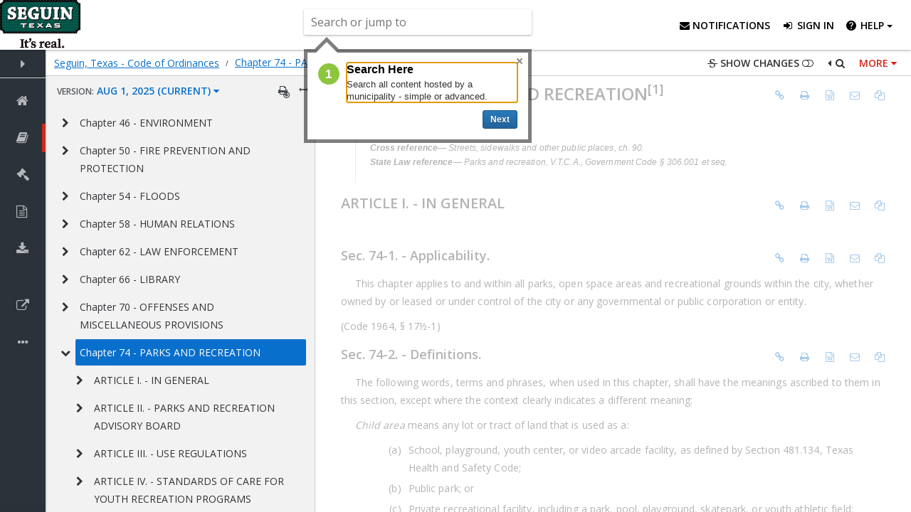

--- FILE ---
content_type: text/html
request_url: https://library.municode.com/termsofuse.htm
body_size: 7289
content:
<html>

<head>
    <title>MunicodeNEXT Terms of Use</title>

<style>
<!--
 /* Font Definitions */
 @font-face
	{font-family:"Cambria Math";
	panose-1:2 4 5 3 5 4 6 3 2 4;
	mso-font-charset:1;
	mso-generic-font-family:roman;
	mso-font-format:other;
	mso-font-pitch:variable;
	mso-font-signature:0 0 0 0 0 0;}
@font-face
	{font-family:Calibri;
	panose-1:2 15 5 2 2 2 4 3 2 4;
	mso-font-charset:0;
	mso-generic-font-family:swiss;
	mso-font-pitch:variable;
	mso-font-signature:-536870145 1073786111 1 0 415 0;}
 /* Style Definitions */
 p.MsoNormal, li.MsoNormal, div.MsoNormal
	{mso-style-unhide:no;
	mso-style-qformat:yes;
	mso-style-parent:"";
	margin-top:0in;
	margin-right:0in;
	margin-bottom:8.0pt;
	margin-left:0in;
	line-height:107%;
	mso-pagination:widow-orphan;
	font-size:11.0pt;
	font-family:"Calibri","sans-serif";
	mso-ascii-font-family:Calibri;
	mso-ascii-theme-font:minor-latin;
	mso-fareast-font-family:Calibri;
	mso-fareast-theme-font:minor-latin;
	mso-hansi-font-family:Calibri;
	mso-hansi-theme-font:minor-latin;
	mso-bidi-font-family:"Times New Roman";
	mso-bidi-theme-font:minor-bidi;}
p.MsoBodyText, li.MsoBodyText, div.MsoBodyText
	{mso-style-noshow:yes;
	mso-style-priority:99;
	mso-style-link:"Body Text Char";
	mso-margin-top-alt:auto;
	margin-right:0in;
	mso-margin-bottom-alt:auto;
	margin-left:0in;
	mso-pagination:widow-orphan;
	font-size:12.0pt;
	font-family:"Times New Roman","serif";
	mso-fareast-font-family:"Times New Roman";}
span.apple-converted-space
	{mso-style-name:apple-converted-space;
	mso-style-unhide:no;}
span.BodyTextChar
	{mso-style-name:"Body Text Char";
	mso-style-noshow:yes;
	mso-style-priority:99;
	mso-style-unhide:no;
	mso-style-locked:yes;
	mso-style-link:"Body Text";
	mso-ansi-font-size:12.0pt;
	mso-bidi-font-size:12.0pt;
	font-family:"Times New Roman","serif";
	mso-ascii-font-family:"Times New Roman";
	mso-fareast-font-family:"Times New Roman";
	mso-hansi-font-family:"Times New Roman";
	mso-bidi-font-family:"Times New Roman";}
span.SpellE
	{mso-style-name:"";
	mso-spl-e:yes;}
span.GramE
	{mso-style-name:"";
	mso-gram-e:yes;}
.MsoChpDefault
	{mso-style-type:export-only;
	mso-default-props:yes;
	font-family:"Calibri","sans-serif";
	mso-ascii-font-family:Calibri;
	mso-ascii-theme-font:minor-latin;
	mso-fareast-font-family:Calibri;
	mso-fareast-theme-font:minor-latin;
	mso-hansi-font-family:Calibri;
	mso-hansi-theme-font:minor-latin;
	mso-bidi-font-family:"Times New Roman";
	mso-bidi-theme-font:minor-bidi;}
.MsoPapDefault
	{mso-style-type:export-only;
	margin-bottom:8.0pt;
	line-height:107%;}
@page WordSection1
	{size:8.5in 11.0in;
	margin:1.0in 1.0in 1.0in 1.0in;
	mso-header-margin:.5in;
	mso-footer-margin:.5in;
	mso-paper-source:0;}
div.WordSection1
	{page:WordSection1;}
 /* List Definitions */
 @list l0
	{mso-list-id:36785536;
	mso-list-template-ids:-510900408;}
@list l0:level1
	{mso-level-number-format:bullet;
	mso-level-text:o;
	mso-level-tab-stop:.5in;
	mso-level-number-position:left;
	text-indent:-.25in;
	mso-ansi-font-size:10.0pt;
	font-family:"Courier New";
	mso-bidi-font-family:"Times New Roman";}
@list l0:level2
	{mso-level-number-format:bullet;
	mso-level-text:o;
	mso-level-tab-stop:1.0in;
	mso-level-number-position:left;
	text-indent:-.25in;
	mso-ansi-font-size:10.0pt;
	font-family:"Courier New";
	mso-bidi-font-family:"Times New Roman";}
@list l0:level3
	{mso-level-number-format:bullet;
	mso-level-text:o;
	mso-level-tab-stop:1.5in;
	mso-level-number-position:left;
	text-indent:-.25in;
	mso-ansi-font-size:10.0pt;
	font-family:"Courier New";
	mso-bidi-font-family:"Times New Roman";}
@list l0:level4
	{mso-level-number-format:bullet;
	mso-level-text:o;
	mso-level-tab-stop:2.0in;
	mso-level-number-position:left;
	text-indent:-.25in;
	mso-ansi-font-size:10.0pt;
	font-family:"Courier New";
	mso-bidi-font-family:"Times New Roman";}
@list l0:level5
	{mso-level-number-format:bullet;
	mso-level-text:o;
	mso-level-tab-stop:2.5in;
	mso-level-number-position:left;
	text-indent:-.25in;
	mso-ansi-font-size:10.0pt;
	font-family:"Courier New";
	mso-bidi-font-family:"Times New Roman";}
@list l0:level6
	{mso-level-number-format:bullet;
	mso-level-text:o;
	mso-level-tab-stop:3.0in;
	mso-level-number-position:left;
	text-indent:-.25in;
	mso-ansi-font-size:10.0pt;
	font-family:"Courier New";
	mso-bidi-font-family:"Times New Roman";}
@list l0:level7
	{mso-level-number-format:bullet;
	mso-level-text:o;
	mso-level-tab-stop:3.5in;
	mso-level-number-position:left;
	text-indent:-.25in;
	mso-ansi-font-size:10.0pt;
	font-family:"Courier New";
	mso-bidi-font-family:"Times New Roman";}
@list l0:level8
	{mso-level-number-format:bullet;
	mso-level-text:o;
	mso-level-tab-stop:4.0in;
	mso-level-number-position:left;
	text-indent:-.25in;
	mso-ansi-font-size:10.0pt;
	font-family:"Courier New";
	mso-bidi-font-family:"Times New Roman";}
@list l0:level9
	{mso-level-number-format:bullet;
	mso-level-text:o;
	mso-level-tab-stop:4.5in;
	mso-level-number-position:left;
	text-indent:-.25in;
	mso-ansi-font-size:10.0pt;
	font-family:"Courier New";
	mso-bidi-font-family:"Times New Roman";}
@list l1
	{mso-list-id:275673317;
	mso-list-template-ids:-1497177486;}
@list l1:level1
	{mso-level-number-format:bullet;
	mso-level-text:o;
	mso-level-tab-stop:.5in;
	mso-level-number-position:left;
	text-indent:-.25in;
	mso-ansi-font-size:10.0pt;
	font-family:"Courier New";
	mso-bidi-font-family:"Times New Roman";}
@list l1:level2
	{mso-level-number-format:bullet;
	mso-level-text:o;
	mso-level-tab-stop:1.0in;
	mso-level-number-position:left;
	text-indent:-.25in;
	mso-ansi-font-size:10.0pt;
	font-family:"Courier New";
	mso-bidi-font-family:"Times New Roman";}
@list l1:level3
	{mso-level-number-format:bullet;
	mso-level-text:o;
	mso-level-tab-stop:1.5in;
	mso-level-number-position:left;
	text-indent:-.25in;
	mso-ansi-font-size:10.0pt;
	font-family:"Courier New";
	mso-bidi-font-family:"Times New Roman";}
@list l1:level4
	{mso-level-number-format:bullet;
	mso-level-text:o;
	mso-level-tab-stop:2.0in;
	mso-level-number-position:left;
	text-indent:-.25in;
	mso-ansi-font-size:10.0pt;
	font-family:"Courier New";
	mso-bidi-font-family:"Times New Roman";}
@list l1:level5
	{mso-level-number-format:bullet;
	mso-level-text:o;
	mso-level-tab-stop:2.5in;
	mso-level-number-position:left;
	text-indent:-.25in;
	mso-ansi-font-size:10.0pt;
	font-family:"Courier New";
	mso-bidi-font-family:"Times New Roman";}
@list l1:level6
	{mso-level-number-format:bullet;
	mso-level-text:o;
	mso-level-tab-stop:3.0in;
	mso-level-number-position:left;
	text-indent:-.25in;
	mso-ansi-font-size:10.0pt;
	font-family:"Courier New";
	mso-bidi-font-family:"Times New Roman";}
@list l1:level7
	{mso-level-number-format:bullet;
	mso-level-text:o;
	mso-level-tab-stop:3.5in;
	mso-level-number-position:left;
	text-indent:-.25in;
	mso-ansi-font-size:10.0pt;
	font-family:"Courier New";
	mso-bidi-font-family:"Times New Roman";}
@list l1:level8
	{mso-level-number-format:bullet;
	mso-level-text:o;
	mso-level-tab-stop:4.0in;
	mso-level-number-position:left;
	text-indent:-.25in;
	mso-ansi-font-size:10.0pt;
	font-family:"Courier New";
	mso-bidi-font-family:"Times New Roman";}
@list l1:level9
	{mso-level-number-format:bullet;
	mso-level-text:o;
	mso-level-tab-stop:4.5in;
	mso-level-number-position:left;
	text-indent:-.25in;
	mso-ansi-font-size:10.0pt;
	font-family:"Courier New";
	mso-bidi-font-family:"Times New Roman";}
ol
	{margin-bottom:0in;}
ul
	{margin-bottom:0in;}
-->
</style>
<!--[if gte mso 10]>
<style>
 /* Style Definitions */
 table.MsoNormalTable
	{mso-style-name:"Table Normal";
	mso-tstyle-rowband-size:0;
	mso-tstyle-colband-size:0;
	mso-style-noshow:yes;
	mso-style-priority:99;
	mso-style-parent:"";
	mso-padding-alt:0in 5.4pt 0in 5.4pt;
	mso-para-margin-top:0in;
	mso-para-margin-right:0in;
	mso-para-margin-bottom:8.0pt;
	mso-para-margin-left:0in;
	line-height:107%;
	mso-pagination:widow-orphan;
	font-size:11.0pt;
	font-family:"Calibri","sans-serif";
	mso-ascii-font-family:Calibri;
	mso-ascii-theme-font:minor-latin;
	mso-hansi-font-family:Calibri;
	mso-hansi-theme-font:minor-latin;}
</style>
<![endif]--><!--[if gte mso 9]><xml>
 <o:shapedefaults v:ext="edit" spidmax="1026"/>
</xml><![endif]--><!--[if gte mso 9]><xml>
 <o:shapelayout v:ext="edit">
  <o:idmap v:ext="edit" data="1"/>
 </o:shapelayout></xml><![endif]-->
</head>

<body lang=EN-US style='tab-interval:.5in'>

<div class=WordSection1>

<p class=MsoNormal align=center style='margin-bottom:0in;margin-bottom:.0001pt;
text-align:center;line-height:normal'><b><span style='font-family:"Arial","sans-serif";
mso-fareast-font-family:"Times New Roman";color:black'>Municipal Code
Corporation<br style='mso-special-character:line-break'>
<![if !supportLineBreakNewLine]><br style='mso-special-character:line-break'>
<![endif]></span></b><span style='font-size:13.5pt;font-family:"Times New Roman","serif";
mso-fareast-font-family:"Times New Roman";color:black'><o:p></o:p></span></p>

<p class=MsoNormal align=center style='margin-bottom:0in;margin-bottom:.0001pt;
text-align:center;line-height:normal'><b><span style='font-family:"Arial","sans-serif";
mso-fareast-font-family:"Times New Roman";color:black'>TERMS AND CONDITIONS OF
USE</span></b><span style='font-size:13.5pt;font-family:"Times New Roman","serif";
mso-fareast-font-family:"Times New Roman";color:black'><o:p></o:p></span></p>

<p class=MsoNormal align=center style='margin-top:5.0pt;margin-right:.9pt;
margin-bottom:5.0pt;margin-left:0in;text-align:center;line-height:normal'><b><span
style='font-family:"Arial","sans-serif";mso-fareast-font-family:"Times New Roman";
color:black'>PLEASE READ CAREFULLY BEFORE USING THIS WEBSITE</span></b><span
style='font-size:13.5pt;font-family:"Times New Roman","serif";mso-fareast-font-family:
"Times New Roman";color:black'><o:p></o:p></span></p>

<p class=MsoNormal style='margin-top:5.0pt;margin-right:0in;margin-bottom:5.0pt;
margin-left:0in;line-height:normal'><span style='font-family:"Arial","sans-serif";
mso-fareast-font-family:"Times New Roman";color:black'>By using this website,
you agree to these Terms and Conditions of Use. If you do not agree to all of
these Terms and Conditions of Use, please do not use this website!</span><span
style='font-size:13.5pt;font-family:"Times New Roman","serif";mso-fareast-font-family:
"Times New Roman";color:black'><o:p></o:p></span></p>

<p class=MsoNormal style='margin-top:5.0pt;margin-right:0in;margin-bottom:5.0pt;
margin-left:0in;line-height:normal'><span style='font-family:"Arial","sans-serif";
mso-fareast-font-family:"Times New Roman";color:black'>Municipal Code
Corporation may revise and update these Terms and Conditions at any time. Your
continued usage of this website will mean you accept those changes.</span><span
style='font-size:13.5pt;font-family:"Times New Roman","serif";mso-fareast-font-family:
"Times New Roman";color:black'><o:p></o:p></span></p>

<p class=MsoNormal style='margin-top:5.0pt;margin-right:0in;margin-bottom:5.0pt;
margin-left:0in;line-height:normal'><span style='font-family:"Arial","sans-serif";
mso-fareast-font-family:"Times New Roman";color:black'>This website, including
all of its features, graphic design and content (the &quot;Website&quot;), is a
service made available by Municipal Code Corporation and all content, designs,
information, services ordered or provided on or through this Website
(&quot;Content&quot;) may be used solely under these Terms and Conditions of
Use.</span><span style='font-size:13.5pt;font-family:"Times New Roman","serif";
mso-fareast-font-family:"Times New Roman";color:black'><o:p></o:p></span></p>

<p class=MsoNormal style='margin-top:5.0pt;margin-right:0in;margin-bottom:5.0pt;
margin-left:0in;line-height:normal'><span style='font-family:"Arial","sans-serif";
mso-fareast-font-family:"Times New Roman";color:black'>As a user of this Website
you are granted a nonexclusive, nontransferable, revocable, limited license to
access and use this Website and Content in accordance with these Terms and
Conditions of Use. Municipal Code Corporation may terminate this license at any
time for any reason.</span><span style='font-size:13.5pt;font-family:"Times New Roman","serif";
mso-fareast-font-family:"Times New Roman";color:black'><o:p></o:p></span></p>

<p class=MsoNormal style='margin-top:5.0pt;margin-right:0in;margin-bottom:5.0pt;
margin-left:0in;line-height:normal'><span style='font-family:"Arial","sans-serif";
mso-fareast-font-family:"Times New Roman";color:black'>The on-line municipal
codes (&quot;<span class=SpellE>MunicodeNEXT</span>&quot;) and/or any other documents
that appear on this Website may not reflect the most current legislation
adopted by the municipality. Municipal Code Corporation provides <span
class=SpellE>MunicodeNEXT</span> for informational purposes only. <span
class=SpellE>MunicodeNEXT</span> should not be relied upon as the definitive
authority for local legislation. Additionally, the formatting and pagination of
<span class=SpellE>MunicodeNEXT</span> varies from the formatting and
pagination of the official copy. The official printed copy of a code of
ordinances should be consulted prior to any action or decision being taken.</span><span
style='font-size:13.5pt;font-family:"Times New Roman","serif";mso-fareast-font-family:
"Times New Roman";color:black'><o:p></o:p></span></p>

<p class=MsoNormal style='margin-top:5.0pt;margin-right:0in;margin-bottom:5.0pt;
margin-left:0in;line-height:normal'><span style='font-family:"Arial","sans-serif";
mso-fareast-font-family:"Times New Roman";color:black'>For further information
regarding the official version of the code of ordinances or other documents
posted on this Website, please contact the municipality
directly.&nbsp;&nbsp;The Content may contain typographical errors or other
errors or inaccuracies and may not be complete.&nbsp;&nbsp;Municipal Code
Corporation reserves the right to correct any errors, inaccuracies or omissions
and to change and update this Content at any time without prior notice.&nbsp;&nbsp;Municipal
Code Corporation does not, however, guarantee that any errors, inaccuracies or
omissions will be corrected.</span><span style='font-size:13.5pt;font-family:
"Times New Roman","serif";mso-fareast-font-family:"Times New Roman";color:black'><o:p></o:p></span></p>

<p class=MsoNormal style='margin-top:5.0pt;margin-right:0in;margin-bottom:5.0pt;
margin-left:0in;line-height:normal'><span style='font-family:"Arial","sans-serif";
mso-fareast-font-family:"Times New Roman";color:black'>Content is not intended
to and does not constitute legal advice and no attorney-client relationship is
formed. The accuracy, completeness, adequacy or currency of the Content is not
warranted or guaranteed. Your use of Content on this Website is at your own
risk.</span><span style='font-size:13.5pt;font-family:"Times New Roman","serif";
mso-fareast-font-family:"Times New Roman";color:black'><o:p></o:p></span></p>

<p class=MsoNormal style='margin-top:5.0pt;margin-right:0in;margin-bottom:5.0pt;
margin-left:0in;line-height:normal'><span style='font-family:"Arial","sans-serif";
mso-fareast-font-family:"Times New Roman";color:black'>You are solely
responsible for any Content that you create, post, store or display on this Web
Site (a &quot;User Generated Content&quot;) and for ensuring that your User Generated
Content does not violate the rights of any third party.&nbsp;&nbsp;You agree
that Municipal Code Corporation does not have any obligation to review User
Generated Content and that Municipal Code Corporation is not in any manner
responsible for User Generated Content.&nbsp;&nbsp;Municipal Code Corporation
may without notice to you, but shall have no obligation to, refuse, edit and/or
remove any User Generated Content that Municipal Code Corporation determines in
its sole discretion to be unlawful, <span class=GramE>fraudulent</span>,
defamatory, obscene or otherwise objectionable.&nbsp;&nbsp;By providing User
Generated Content, you grant Municipal Code Corporation a royalty-free,
irrevocable, perpetual, world wide right to use, distribute, display and create
derivative works from your User Generated Content.</span><span
style='font-size:13.5pt;font-family:"Times New Roman","serif";mso-fareast-font-family:
"Times New Roman";color:black'><o:p></o:p></span></p>

<p class=MsoNormal style='margin-top:5.0pt;margin-right:0in;margin-bottom:5.0pt;
margin-left:0in;line-height:normal'><span style='font-family:"Arial","sans-serif";
mso-fareast-font-family:"Times New Roman";color:black'>Except as expressly
provided in these Terms and Conditions of Use, nothing contained herein shall
be construed as conferring any license or right, by implication, estoppel or
otherwise, under copyright or other intellectual property rights. The Content
is protected by copyright under both United States and foreign laws. Title to
the Content remains with Municipal Code Corporation or the municipalities. Any
use of the Content not expressly permitted by these Terms and Conditions of Use
is a breach of these Terms and Conditions of Use and may violate copyright,
trademark, and other laws. Content is subject to change or termination without
notice in the editorial discretion of Municipal Code Corporation. All rights
not expressly granted herein are reserved to Municipal Code Corporation and the
municipalities.</span><span style='font-size:13.5pt;font-family:"Times New Roman","serif";
mso-fareast-font-family:"Times New Roman";color:black'><o:p></o:p></span></p>

<p class=MsoNormal style='margin-top:5.0pt;margin-right:0in;margin-bottom:5.0pt;
margin-left:0in;line-height:normal'><span style='font-family:"Arial","sans-serif";
mso-fareast-font-family:"Times New Roman";color:black'>The Content on this
Website is for your personal use only and not for commercial exploitation. You
may not decompile, reverse engineer, disassemble, rent, lease, loan, sell,
sublicense, or create derivative works from this Website or the Content. You
may not copy, modify, reproduce, republish, distribute, display, or transmit
for commercial, non-profit or public purposes all or any portion of this
Website, except to the extent permitted by these Terms and Conditions of Use.</span><span
style='font-size:13.5pt;font-family:"Times New Roman","serif";mso-fareast-font-family:
"Times New Roman";color:black'><o:p></o:p></span></p>

<p class=MsoNormal style='margin-top:5.0pt;margin-right:0in;margin-bottom:5.0pt;
margin-left:0in;line-height:normal'><span style='font-family:"Arial","sans-serif";
mso-fareast-font-family:"Times New Roman";color:black'>When using this Website,
information will be transmitted over a medium that may be beyond the control
and jurisdiction of Municipal Code Corporation. Accordingly, Municipal Code
Corporation assumes no liability for or relating to the delay, failure,
interruption, or corruption of any data or other information transmitted in
connection with use of this Website.</span><span style='font-size:13.5pt;
font-family:"Times New Roman","serif";mso-fareast-font-family:"Times New Roman";
color:black'><o:p></o:p></span></p>

<p class=MsoNormal style='margin-top:5.0pt;margin-right:0in;margin-bottom:5.0pt;
margin-left:0in;line-height:normal'><span style='font-family:"Arial","sans-serif";
mso-fareast-font-family:"Times New Roman";color:black'>The Website and the
content are provided on an &quot;as is&quot;, &quot;as available&quot; basis. TO THE
FULLEST EXTENT PERMITTED BY LAW, MUNICIPAL CODE CORPORATION DISCLAIMS ALL
WARRANTIES, EITHER EXPRESS OR IMPLIED, STATUTORY OR OTHERWISE, INCLUDING BUT
NOT LIMITED TO THE IMPLIED WARRANTIES OF MERCHANTABILITY, NON-INFRINGEMENT OF
THIRD PARTIES' RIGHTS, AND FITNESS FOR PARTICULAR <span class=GramE>PURPOSE.</span>
Without limiting the foregoing, Municipal Code Corporation makes no
representations or warranties about the accuracy, reliability, completeness, <span
class=SpellE>currentness</span>, or timeliness of the Content, software, text,
graphics, links, or communications provided on or through the use of this
Website.</span><span style='font-size:13.5pt;font-family:"Times New Roman","serif";
mso-fareast-font-family:"Times New Roman";color:black'><o:p></o:p></span></p>

<p class=MsoNormal style='margin-top:5.0pt;margin-right:0in;margin-bottom:5.0pt;
margin-left:0in;line-height:normal'><span style='font-family:"Arial","sans-serif";
mso-fareast-font-family:"Times New Roman";color:black'>In no event shall Municipal
Code Corporation or any third parties mentioned on this Website be liable for
any damages (including, without limitation, actual, indirect, incidental,
punitive or consequential damages, lost profits, or damages resulting from lost
data or business interruption) arising from the use of or inability to use this
Website or the Content, whether based on warranty, contract, tort, or any other
legal theory, and whether or not Municipal Code Corporation or any third
parties mentioned on this Website are advised of the possibility of such
damages. To the extent this limitation of liability is prohibited or fails in
its essential purpose, Municipal Code Corporation's sole obligation shall be to
pay actual damages incurred by you, not to exceed $1,000.</span><span
style='font-size:13.5pt;font-family:"Times New Roman","serif";mso-fareast-font-family:
"Times New Roman";color:black'><o:p></o:p></span></p>

<p class=MsoNormal style='margin-top:5.0pt;margin-right:0in;margin-bottom:5.0pt;
margin-left:0in;line-height:normal'><span style='font-family:"Arial","sans-serif";
mso-fareast-font-family:"Times New Roman";color:black'>Municipal Code
Corporation may provide links to third-party websites. Municipal Code
Corporation does not recommend and does not endorse the content on any
third-party websites. Municipal Code Corporation is not responsible for the
content of linked third-party websites or websites framed within this Website
and does not make any representations regarding their content or accuracy. Your
use of third-party websites is at your own risk and subject to the terms and
conditions of use for such websites.</span><span style='font-size:13.5pt;
font-family:"Times New Roman","serif";mso-fareast-font-family:"Times New Roman";
color:black'><o:p></o:p></span></p>

<p class=MsoNormal style='margin-top:5.0pt;margin-right:0in;margin-bottom:5.0pt;
margin-left:0in;line-height:normal'><span style='font-family:"Arial","sans-serif";
mso-fareast-font-family:"Times New Roman";color:black'>You agree to defend,
indemnify, and hold Municipal Code Corporation, its officers, managers,
members, employees, agents, licensors, and suppliers, harmless from and against
any claims, actions or demands, liabilities and settlements including without
limitation, reasonable legal fees, resulting from, or alleged to result from,
your violation of these Terms and Conditions of Use.</span><span
style='font-size:13.5pt;font-family:"Times New Roman","serif";mso-fareast-font-family:
"Times New Roman";color:black'><o:p></o:p></span></p>

<p class=MsoNormal style='margin-top:5.0pt;margin-right:0in;margin-bottom:5.0pt;
margin-left:0in;line-height:normal'><span style='font-family:"Arial","sans-serif";
mso-fareast-font-family:"Times New Roman";color:black'>You expressly agree that
exclusive jurisdiction for any dispute with Municipal Code Corporation, or in
any way relating to your use of the Website, resides in the courts of the State
of Florida and you further agree and expressly consent to the exercise of
personal jurisdiction in the courts of the State of Florida in connection with
any such dispute including any claim involving Municipal Code Corporation or
its affiliates, subsidiaries, employees, contractors, officers, managers,
members, telecommunication providers, and content providers.</span><span
style='font-size:13.5pt;font-family:"Times New Roman","serif";mso-fareast-font-family:
"Times New Roman";color:black'><o:p></o:p></span></p>

<p class=MsoNormal style='margin-top:5.0pt;margin-right:0in;margin-bottom:5.0pt;
margin-left:0in;line-height:normal'><span style='font-family:"Arial","sans-serif";
mso-fareast-font-family:"Times New Roman";color:black'>These Terms and Conditions
of Use are governed by the laws of the State of Florida, without respect to any
conflict of laws principles. If any provision of these Terms and Conditions is
found to be invalid by any court having competent jurisdiction, the invalidity
of such provision shall not affect the validity of the remaining provisions of
these Terms and Conditions, which shall remain in full force and effect. No
waiver of any of these Terms and Conditions shall be deemed a further or
continuing waiver of such term or condition or any other term or condition.</span><span
style='font-size:13.5pt;font-family:"Times New Roman","serif";mso-fareast-font-family:
"Times New Roman";color:black'><o:p></o:p></span></p>

<p class=MsoNormal style='margin-top:5.0pt;margin-right:0in;margin-bottom:5.0pt;
margin-left:0in;line-height:normal'><span style='font-family:"Arial","sans-serif";
mso-fareast-font-family:"Times New Roman";color:black'>If you believe any
materials accessible on or from this Website infringe your copyright, you may
request removal of those materials (or access thereto) from this Website by
contacting Municipal Code Corporation's copyright agent (identified below) and
providing the following information:</span><span style='font-size:13.5pt;
font-family:"Times New Roman","serif";mso-fareast-font-family:"Times New Roman";
color:black'><o:p></o:p></span></p>

<p class=MsoNormal style='margin-top:5.0pt;margin-right:0in;margin-bottom:5.0pt;
margin-left:.5in;text-indent:-.25in;line-height:normal'><span class=GramE><span
style='font-family:"Courier New";mso-fareast-font-family:"Times New Roman";
color:black'>o</span></span><span style='font-size:7.0pt;font-family:"Times New Roman","serif";
mso-fareast-font-family:"Times New Roman";color:black'>&nbsp;&nbsp;&nbsp;</span><span
style='font-family:"Arial","sans-serif";mso-fareast-font-family:"Times New Roman";
color:black'>Identification of the copyrighted work that you believe to be
infringed. Please describe the work, and where possible include a copy or the
location (e.g., URL) of an authorized version of the work.</span><span
style='font-size:13.5pt;font-family:"Times New Roman","serif";mso-fareast-font-family:
"Times New Roman";color:black'><o:p></o:p></span></p>

<p class=MsoNormal style='margin-top:5.0pt;margin-right:0in;margin-bottom:5.0pt;
margin-left:.5in;text-indent:-.25in;line-height:normal'><span class=GramE><span
style='font-family:"Courier New";mso-fareast-font-family:"Times New Roman";
color:black'>o</span></span><span style='font-size:7.0pt;font-family:"Times New Roman","serif";
mso-fareast-font-family:"Times New Roman";color:black'>&nbsp;&nbsp;&nbsp;</span><span
style='font-family:"Arial","sans-serif";mso-fareast-font-family:"Times New Roman";
color:black'>Identification of the material that you believe to be infringing
and its location. Please describe the material, and provide us with its URL or
any other pertinent information that will allow us to locate the material.</span><span
style='font-size:13.5pt;font-family:"Times New Roman","serif";mso-fareast-font-family:
"Times New Roman";color:black'><o:p></o:p></span></p>

<ul style='margin-top:0in' type=circle>
 <li class=MsoNormal style='color:black;margin-top:5.0pt;margin-bottom:5.0pt;
     line-height:normal;mso-list:l0 level1 lfo1;tab-stops:list .5in'><span
     style='font-family:"Arial","sans-serif";mso-fareast-font-family:"Times New Roman"'>Your
     name, address, telephone number and (if available) e-mail address.</span><span
     style='font-size:12.0pt;font-family:"Times New Roman","serif";mso-fareast-font-family:
     "Times New Roman"'><o:p></o:p></span></li>
</ul>

<p class=MsoNormal style='margin-top:5.0pt;margin-right:0in;margin-bottom:5.0pt;
margin-left:.5in;text-indent:-.25in;line-height:normal'><span class=GramE><span
style='font-family:"Courier New";mso-fareast-font-family:"Times New Roman";
color:black'>o</span></span><span style='font-size:7.0pt;font-family:"Times New Roman","serif";
mso-fareast-font-family:"Times New Roman";color:black'>&nbsp;&nbsp;&nbsp;</span><span
style='font-family:"Arial","sans-serif";mso-fareast-font-family:"Times New Roman";
color:black'>A statement that you have a good faith belief that the complained
of use of the materials is not authorized by the copyright owner, its agent, or
the law.</span><span style='font-size:13.5pt;font-family:"Times New Roman","serif";
mso-fareast-font-family:"Times New Roman";color:black'><o:p></o:p></span></p>

<p class=MsoNormal style='margin-top:5.0pt;margin-right:0in;margin-bottom:5.0pt;
margin-left:.5in;text-indent:-.25in;line-height:normal'><span class=GramE><span
style='font-family:"Courier New";mso-fareast-font-family:"Times New Roman";
color:black'>o</span></span><span style='font-size:7.0pt;font-family:"Times New Roman","serif";
mso-fareast-font-family:"Times New Roman";color:black'>&nbsp;&nbsp;&nbsp;</span><span
style='font-family:"Arial","sans-serif";mso-fareast-font-family:"Times New Roman";
color:black'>A statement that the information that you have supplied is
accurate, and indicating that &quot;under penalty of perjury,&quot; you are the
copyright owner or are authorized to act on the copyright owner's behalf.</span><span
style='font-size:13.5pt;font-family:"Times New Roman","serif";mso-fareast-font-family:
"Times New Roman";color:black'><o:p></o:p></span></p>

<ul style='margin-top:0in' type=circle>
 <li class=MsoNormal style='color:black;margin-top:5.0pt;margin-bottom:5.0pt;
     line-height:normal;mso-list:l1 level1 lfo2;tab-stops:list .5in'><span
     style='font-family:"Arial","sans-serif";mso-fareast-font-family:"Times New Roman"'>A
     signature or the electronic equivalent from the copyright holder or
     authorized representative.</span><span style='font-size:12.0pt;font-family:
     "Times New Roman","serif";mso-fareast-font-family:"Times New Roman"'><o:p></o:p></span></li>
</ul>

<p class=MsoNormal style='margin-top:5.0pt;margin-right:0in;margin-bottom:5.0pt;
margin-left:0in;line-height:normal'><span style='font-family:"Arial","sans-serif";
mso-fareast-font-family:"Times New Roman";color:black'>Municipal Code
Corporation's agent for copyright issues relating to this Website is Rick Grant.</span><span
style='font-size:13.5pt;font-family:"Times New Roman","serif";mso-fareast-font-family:
"Times New Roman";color:black'><o:p></o:p></span></p>

<p class=MsoNormal style='margin-bottom:0in;margin-bottom:.0001pt;line-height:
normal'><span style='font-family:"Arial","sans-serif";mso-fareast-font-family:
"Times New Roman";color:black'>In an effort to protect the rights of copyright
owners, Municipal Code Corporation maintains a policy for the termination, in
appropriate circumstances, of subscribers and account holders of this Website
who are repeat infringers.</span><span style='font-size:13.5pt;font-family:
"Times New Roman","serif";mso-fareast-font-family:"Times New Roman";color:black'><o:p></o:p></span></p>

<p class=MsoNormal><o:p>&nbsp;</o:p></p>

</div>

</body>

</html>
